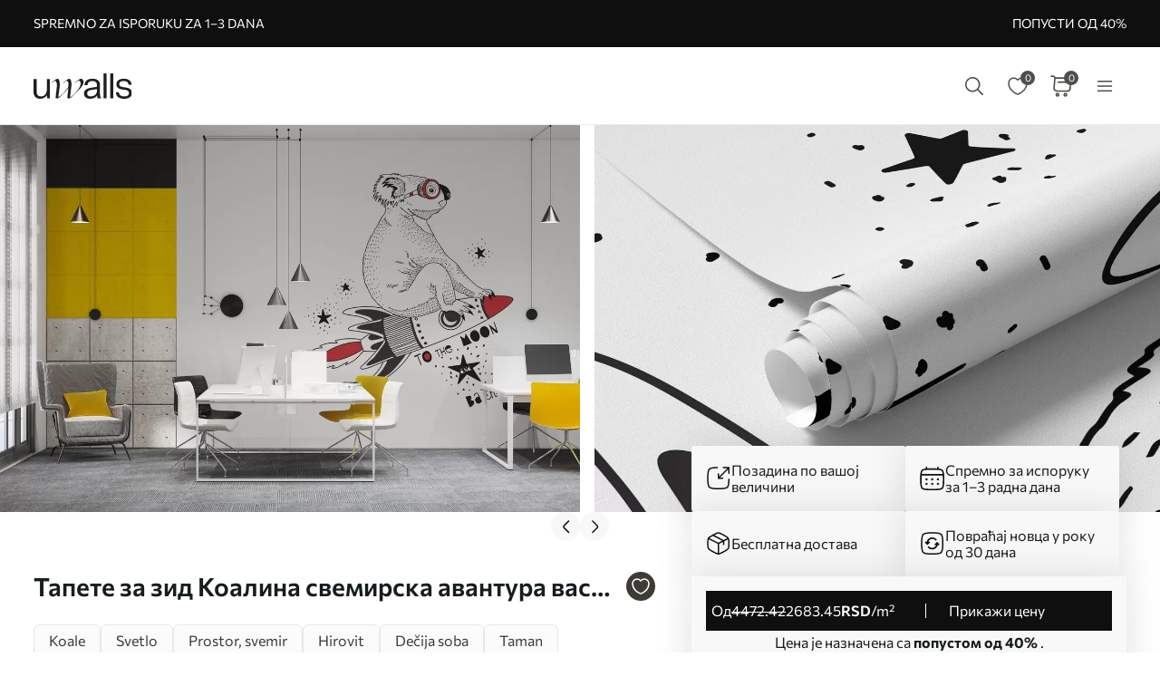

--- FILE ---
content_type: text/html; charset=UTF-8
request_url: https://uwalls.rs/ajax/getcartitemscount
body_size: -153
content:
{"cart_items_count":0,"analytics_data":{"country":"US","state":"","state_code":"","device_type":"desktop","timestamp":1770033147}}

--- FILE ---
content_type: text/css
request_url: https://uwalls.rs/css/redesign/font_butler.css
body_size: -155
content:
@font-face {
    font-family: 'Butler';
    font-style: normal;
    font-weight: 200;
    font-stretch: 100%;
    font-display: swap;
    /*src: url('/fonts-misc/redesign/Butler_Ultra_Light.otf') format('opentype');*/
    src: url('/fonts-misc/redesign/Butler-UltraLight.woff') format('woff'),
         url('/fonts-misc/redesign/Butler-UltraLight.woff2') format('woff2');
}
@font-face {
    font-family: 'Butler';
    font-style: normal;
    font-weight: 300;
    font-stretch: 100%;
    font-display: swap;
    /*src: url('/fonts-misc/redesign/Butler_Light.otf') format('opentype');*/
    src: url('/fonts-misc/redesign/Butler-Light.woff') format('woff'),
         url('/fonts-misc/redesign/Butler-Light.woff2') format('woff2');
}
@font-face {
    font-family: 'Butler';
    font-style: normal;
    font-weight: 400;
    font-stretch: 100%;
    font-display: swap;
    /*src: url('/fonts-misc/redesign/Butler_Regular.otf') format('opentype');*/
    src: url('/fonts-misc/redesign/Butler.woff') format('woff'),
    url('/fonts-misc/redesign/Butler.woff2') format('woff2');
}
@font-face {
    font-family: 'Butler';
    font-style: normal;
    font-weight: 500;
    font-stretch: 100%;
    font-display: swap;
    /*src: url('/fonts-misc/redesign/Butler_Medium.otf') format('opentype');*/
    src: url('/fonts-misc/redesign/Butler-Medium.woff') format('woff'),
         url('/fonts-misc/redesign/Butler-Medium.woff2') format('woff2');
}
@font-face {
    font-family: 'Butler';
    font-style: normal;
    font-weight: 700;
    font-stretch: 100%;
    font-display: swap;
    /*src: url('/fonts-misc/redesign/Butler_Bold.otf') format('opentype');*/
    src: url('/fonts-misc/redesign/Butler-Bold.woff') format('woff'),
         url('/fonts-misc/redesign/Butler-Bold.woff2') format('woff2');
}
@font-face {
    font-family: 'Butler';
    font-style: normal;
    font-weight: 800;
    font-stretch: 100%;
    font-display: swap;
    /*src: url('/fonts-misc/redesign/Butler_ExtraBold.otf') format('opentype');*/
    src: url('/fonts-misc/redesign/Butler-ExtraBold.woff') format('woff'),
         url('/fonts-misc/redesign/Butler-ExtraBold.woff2') format('woff2');
}
